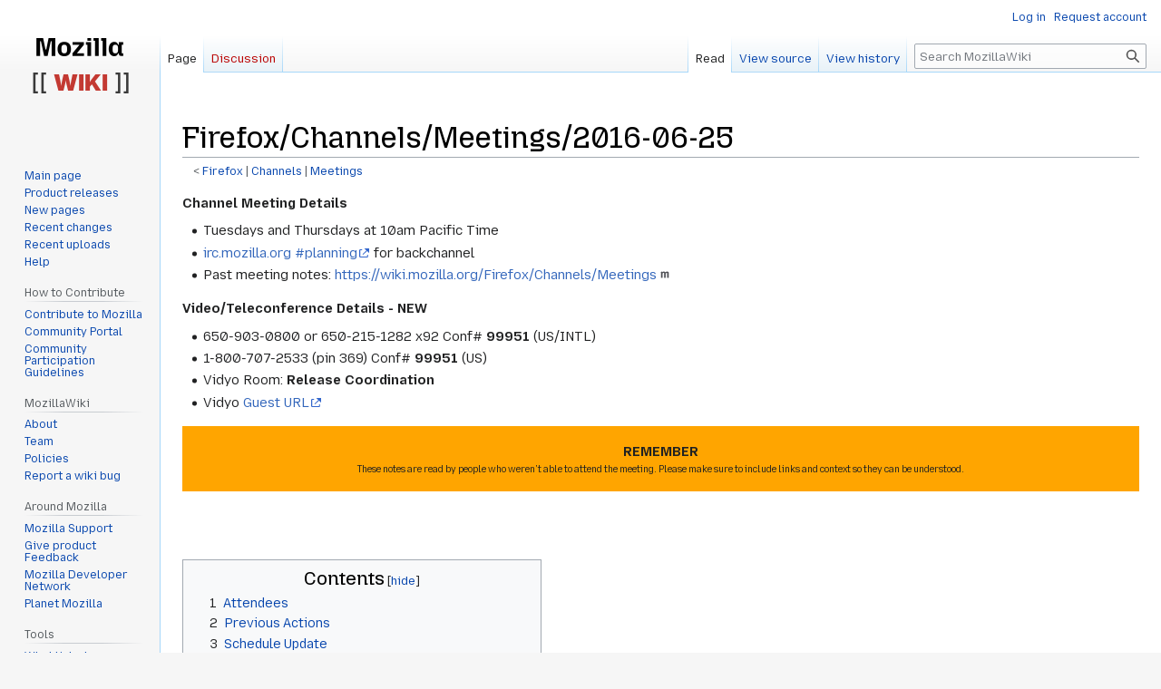

--- FILE ---
content_type: text/html; charset=UTF-8
request_url: http://wiki.mozilla.org/Firefox/Channels/Meetings/2016-06-25
body_size: 8457
content:
<!DOCTYPE html>
<html class="client-nojs" lang="en" dir="ltr">
<head>
<meta charset="UTF-8"/>
<title>Firefox/Channels/Meetings/2016-06-25 - MozillaWiki</title>
<script>document.documentElement.className="client-js";RLCONF={"wgBreakFrames":false,"wgSeparatorTransformTable":["",""],"wgDigitTransformTable":["",""],"wgDefaultDateFormat":"dmy","wgMonthNames":["","January","February","March","April","May","June","July","August","September","October","November","December"],"wgRequestId":"343578105320f5d4671d4d36","wgCSPNonce":false,"wgCanonicalNamespace":"","wgCanonicalSpecialPageName":false,"wgNamespaceNumber":0,"wgPageName":"Firefox/Channels/Meetings/2016-06-25","wgTitle":"Firefox/Channels/Meetings/2016-06-25","wgCurRevisionId":1138277,"wgRevisionId":1138277,"wgArticleId":246785,"wgIsArticle":true,"wgIsRedirect":false,"wgAction":"view","wgUserName":null,"wgUserGroups":["*"],"wgCategories":["Channel Meetings","Wikipage templates"],"wgPageContentLanguage":"en","wgPageContentModel":"wikitext","wgRelevantPageName":"Firefox/Channels/Meetings/2016-06-25","wgRelevantArticleId":246785,"wgIsProbablyEditable":false,"wgRelevantPageIsProbablyEditable":false,
"wgRestrictionEdit":[],"wgRestrictionMove":[],"wgPageFormsTargetName":null,"wgPageFormsAutocompleteValues":[],"wgPageFormsAutocompleteOnAllChars":false,"wgPageFormsFieldProperties":[],"wgPageFormsCargoFields":[],"wgPageFormsDependentFields":[],"wgPageFormsCalendarValues":[],"wgPageFormsCalendarParams":[],"wgPageFormsCalendarHTML":null,"wgPageFormsGridValues":[],"wgPageFormsGridParams":[],"wgPageFormsContLangYes":null,"wgPageFormsContLangNo":null,"wgPageFormsContLangMonths":[],"wgPageFormsHeightForMinimizingInstances":800,"wgPageFormsShowOnSelect":[],"wgPageFormsScriptPath":"/extensions/PageForms","edgValues":null,"wgPageFormsEDSettings":null,"wgAmericanDates":false,"wgMFDisplayWikibaseDescriptions":{"search":false,"nearby":false,"watchlist":false,"tagline":false},"wgVector2022PreviewPages":[]};RLSTATE={"site.styles":"ready","user.styles":"ready","user":"ready","user.options":"loading","skins.vector.styles.legacy":"ready"};RLPAGEMODULES=["site","mediawiki.page.ready","mediawiki.toc",
"skins.vector.legacy.js","ext.Bugzilla"];</script>
<script>(RLQ=window.RLQ||[]).push(function(){mw.loader.implement("user.options@12s5i",function($,jQuery,require,module){mw.user.tokens.set({"patrolToken":"+\\","watchToken":"+\\","csrfToken":"+\\"});});});</script>
<link rel="stylesheet" href="/load.php?lang=en&amp;modules=skins.vector.styles.legacy&amp;only=styles&amp;skin=vector"/>
<script async="" src="/load.php?lang=en&amp;modules=startup&amp;only=scripts&amp;raw=1&amp;skin=vector"></script>
<meta name="ResourceLoaderDynamicStyles" content=""/>
<link rel="stylesheet" href="/load.php?lang=en&amp;modules=site.styles&amp;only=styles&amp;skin=vector"/>
<meta name="generator" content="MediaWiki 1.39.10"/>
<meta name="format-detection" content="telephone=no"/>
<meta name="viewport" content="width=1000"/>
<link rel="icon" href="/images/favicon.ico"/>
<link rel="search" type="application/opensearchdescription+xml" href="/opensearch_desc.php" title="MozillaWiki (en)"/>
<link rel="EditURI" type="application/rsd+xml" href="https://wiki.mozilla.org/api.php?action=rsd"/>
<link rel="alternate" type="application/atom+xml" title="MozillaWiki Atom feed" href="/index.php?title=Special:RecentChanges&amp;feed=atom"/>
</head>
<body class="mediawiki ltr sitedir-ltr mw-hide-empty-elt ns-0 ns-subject page-Firefox_Channels_Meetings_2016-06-25 rootpage-Firefox skin-vector action-view skin-vector-legacy vector-feature-language-in-header-enabled vector-feature-language-in-main-page-header-disabled vector-feature-language-alert-in-sidebar-disabled vector-feature-sticky-header-disabled vector-feature-sticky-header-edit-disabled vector-feature-table-of-contents-disabled vector-feature-visual-enhancement-next-disabled"><div id="mw-page-base" class="noprint"></div>
<div id="mw-head-base" class="noprint"></div>
<div id="content" class="mw-body" role="main">
	<a id="top"></a>
	<div id="siteNotice"></div>
	<div class="mw-indicators">
	</div>
	<h1 id="firstHeading" class="firstHeading mw-first-heading"><span class="mw-page-title-main">Firefox/Channels/Meetings/2016-06-25</span></h1>
	<div id="bodyContent" class="vector-body">
		<div id="siteSub" class="noprint">From MozillaWiki</div>
		<div id="contentSub"><span class="subpages">&lt; <a href="/Firefox" title="Firefox">Firefox</a>&lrm; | <a href="/Firefox/Channels" class="mw-redirect" title="Firefox/Channels">Channels</a>&lrm; | <a href="/Firefox/Channels/Meetings" title="Firefox/Channels/Meetings">Meetings</a></span></div>
		<div id="contentSub2"></div>
		
		<div id="jump-to-nav"></div>
		<a class="mw-jump-link" href="#mw-head">Jump to navigation</a>
		<a class="mw-jump-link" href="#searchInput">Jump to search</a>
		<div id="mw-content-text" class="mw-body-content mw-content-ltr" lang="en" dir="ltr"><div class="mw-parser-output"><p><b>Channel Meeting Details</b>
</p>
<ul><li>Tuesdays and Thursdays at 10am Pacific Time</li>
<li><a rel="nofollow" class="external text" href="irc://irc.mozilla.org/planning">irc.mozilla.org #planning</a> for backchannel</li>
<li>Past meeting notes: <a rel="nofollow" class="external free" href="https://wiki.mozilla.org/Firefox/Channels/Meetings">https://wiki.mozilla.org/Firefox/Channels/Meetings</a></li></ul>
<p><b>Video/Teleconference Details - NEW</b>
</p>
<ul><li>650-903-0800 or 650-215-1282 x92 Conf# <b>99951</b> (US/INTL)</li>
<li>1-800-707-2533 (pin 369) Conf# <b>99951</b> (US)</li>
<li>Vidyo Room: <b>Release Coordination</b></li>
<li>Vidyo <a rel="nofollow" class="external text" href="https://v.mozilla.com/flex.html?roomdirect.html&amp;key=EXysadF68Dac">Guest URL</a></li></ul>
<div style="margin: 1em 0px; border: 2px solid orange; padding: 1em; background-color: orange; text-align: center;"><b>REMEMBER</b>
<div style="font-size:x-small">These notes are read by people who weren't able to attend the meeting. Please make sure to include links and context so they can be understood.</div></div>
<p><br />
</p><p><br />
</p>
<div id="toc" class="toc" role="navigation" aria-labelledby="mw-toc-heading"><input type="checkbox" role="button" id="toctogglecheckbox" class="toctogglecheckbox" style="display:none" /><div class="toctitle" lang="en" dir="ltr"><h2 id="mw-toc-heading">Contents</h2><span class="toctogglespan"><label class="toctogglelabel" for="toctogglecheckbox"></label></span></div>
<ul>
<li class="toclevel-1 tocsection-1"><a href="#Attendees"><span class="tocnumber">1</span> <span class="toctext">Attendees</span></a></li>
<li class="toclevel-1 tocsection-2"><a href="#Previous_Actions"><span class="tocnumber">2</span> <span class="toctext">Previous Actions</span></a></li>
<li class="toclevel-1 tocsection-3"><a href="#Schedule_Update"><span class="tocnumber">3</span> <span class="toctext">Schedule Update</span></a></li>
<li class="toclevel-1 tocsection-4"><a href="#Add-ons"><span class="tocnumber">4</span> <span class="toctext">Add-ons</span></a></li>
<li class="toclevel-1 tocsection-5"><a href="#Stability"><span class="tocnumber">5</span> <span class="toctext">Stability</span></a>
<ul>
<li class="toclevel-2 tocsection-6"><a href="#Aurora"><span class="tocnumber">5.1</span> <span class="toctext">Aurora</span></a></li>
<li class="toclevel-2 tocsection-7"><a href="#Beta"><span class="tocnumber">5.2</span> <span class="toctext">Beta</span></a></li>
<li class="toclevel-2 tocsection-8"><a href="#Release"><span class="tocnumber">5.3</span> <span class="toctext">Release</span></a></li>
<li class="toclevel-2 tocsection-9"><a href="#Nightly"><span class="tocnumber">5.4</span> <span class="toctext">Nightly</span></a></li>
<li class="toclevel-2 tocsection-10"><a href="#Mobile"><span class="tocnumber">5.5</span> <span class="toctext">Mobile</span></a></li>
<li class="toclevel-2 tocsection-11"><a href="#Release_Health_report"><span class="tocnumber">5.6</span> <span class="toctext">Release Health report</span></a></li>
</ul>
</li>
<li class="toclevel-1 tocsection-12"><a href="#QE"><span class="tocnumber">6</span> <span class="toctext">QE</span></a>
<ul>
<li class="toclevel-2 tocsection-13"><a href="#Nightly_2"><span class="tocnumber">6.1</span> <span class="toctext">Nightly</span></a></li>
<li class="toclevel-2 tocsection-14"><a href="#Aurora_/_Dev_Edition"><span class="tocnumber">6.2</span> <span class="toctext">Aurora / Dev Edition</span></a></li>
<li class="toclevel-2 tocsection-15"><a href="#Beta_2"><span class="tocnumber">6.3</span> <span class="toctext">Beta</span></a></li>
<li class="toclevel-2 tocsection-16"><a href="#Mobile_2"><span class="tocnumber">6.4</span> <span class="toctext">Mobile</span></a></li>
</ul>
</li>
<li class="toclevel-1 tocsection-17"><a href="#Performance"><span class="tocnumber">7</span> <span class="toctext">Performance</span></a></li>
<li class="toclevel-1 tocsection-18"><a href="#RelEng"><span class="tocnumber">8</span> <span class="toctext">RelEng</span></a></li>
<li class="toclevel-1 tocsection-19"><a href="#Marketing/Communications"><span class="tocnumber">9</span> <span class="toctext">Marketing/Communications</span></a></li>
<li class="toclevel-1 tocsection-20"><a href="#User_Advocacy"><span class="tocnumber">10</span> <span class="toctext">User Advocacy</span></a></li>
<li class="toclevel-1 tocsection-21"><a href="#Roundtable"><span class="tocnumber">11</span> <span class="toctext">Roundtable</span></a></li>
<li class="toclevel-1 tocsection-22"><a href="#System_add-on_updates"><span class="tocnumber">12</span> <span class="toctext">System add-on updates</span></a></li>
<li class="toclevel-1 tocsection-23"><a href="#Special_Topics"><span class="tocnumber">13</span> <span class="toctext">Special Topics</span></a></li>
<li class="toclevel-1 tocsection-24"><a href="#Telemetry_Experiments"><span class="tocnumber">14</span> <span class="toctext">Telemetry Experiments</span></a>
<ul>
<li class="toclevel-2 tocsection-25"><a href="#Aurora/Beta_Feature_Review"><span class="tocnumber">14.1</span> <span class="toctext">Aurora/Beta Feature Review</span></a></li>
<li class="toclevel-2 tocsection-26"><a href="#Post-Mortem_(Tues_2wks_from_GA_Release)"><span class="tocnumber">14.2</span> <span class="toctext">Post-Mortem (Tues 2wks from GA Release)</span></a></li>
<li class="toclevel-2 tocsection-27"><a href="#Sign_Off_(Thurs_prior_to_GA_Release)"><span class="tocnumber">14.3</span> <span class="toctext">Sign Off (Thurs prior to GA Release)</span></a></li>
<li class="toclevel-2 tocsection-28"><a href="#Action_items"><span class="tocnumber">14.4</span> <span class="toctext">Action items</span></a></li>
</ul>
</li>
<li class="toclevel-1 tocsection-29"><a href="#Actions"><span class="tocnumber">15</span> <span class="toctext">Actions</span></a></li>
</ul>
</div>

<h2><span class="mw-headline" id="Attendees">Attendees</span></h2>
<pre>calixte, sylvestre, liz, marco, anthony, brad, chris, justin, philipp, noah, ryan, shell
</pre>
<h2><span class="mw-headline" id="Previous_Actions">Previous Actions</span></h2>
<h2><span class="mw-headline" id="Schedule_Update">Schedule Update</span></h2>
<ul><li>47 dot release
<ul><li>live
<ul><li>Update all users &lt; 47 to 47.0.1</li>
<li>Not updating 47.0</li></ul></li>
<li>We have a bug on balrog Callek will investigate with ben (bug number?)
<ul><li>Bug 1282838   (<a rel="nofollow" class="external free" href="https://bugzil.la/1282838">https://bugzil.la/1282838</a> )</li></ul></li></ul></li></ul>
<ul><li>48 beta 4 sign off for Desktop
<ul><li>no partial for beta 3 but we will go live anyway</li></ul></li>
<li>48 beta 4 fennec. Partial sign off
<ul><li>Bug 1276463 - docs.google.com - mobile site cannot be scrolled down  Landed too late for beta 4
<ul><li>should Beta 6</li></ul></li></ul></li></ul>
<h2><span class="mw-headline" id="Add-ons">Add-ons</span></h2>
<h2><span class="mw-headline" id="Stability">Stability</span></h2>
<h3><span class="mw-headline" id="Aurora">Aurora</span></h3>
<h3><span class="mw-headline" id="Beta">Beta</span></h3>
<p>Overall rate: 1.25 (orange/red), browser: 1.12 - content: 0.13
</p><p>48.0b3
</p>
<ul><li>crash in mozilla::a11y::Accessible::InsertChildAt <a rel="nofollow" class="external free" href="https://bugzilla.mozilla.org/show_bug.cgi?id=1279216">https://bugzilla.mozilla.org/show_bug.cgi?id=1279216</a> is 2.4% of all crashes
<ul><li>regressing in 48; not sure if this is worked on yet</li></ul></li>
<li>crash in nsCycleCollector::ScanWhiteNodes <a rel="nofollow" class="external free" href="https://bugzilla.mozilla.org/show_bug.cgi?id=1266882">https://bugzilla.mozilla.org/show_bug.cgi?id=1266882</a> is 1.06% of crashes</li>
<li>crash in NS_DebugBreak | NS_InitXPCOM2 is 0.5% of crashes <a rel="nofollow" class="external free" href="https://bugzilla.mozilla.org/show_bug.cgi?id=1262731">https://bugzilla.mozilla.org/show_bug.cgi?id=1262731</a>
<ul><li>regressing in 48; at the top of the top scoring crashes due to permanently crashing on startup for affected users</li>
<li>Nicholas is in PTO</li></ul></li>
<li>[Ryan] Concerns about media test stability on Beta - <a rel="nofollow" class="external free" href="https://bugzilla.mozilla.org/show_bug.cgi?id=1279612#c4">https://bugzilla.mozilla.org/show_bug.cgi?id=1279612#c4</a></li></ul>
<h3><span class="mw-headline" id="Release">Release</span></h3>
<p>Overall rate: 0.93 (green)
startup crashes 0.13 - shutdownhangs 0.20
</p>
<ul><li>crash in guard32.dll (comodo firewall) <a rel="nofollow" class="external free" href="https://bugzilla.mozilla.org/show_bug.cgi?id=1274630">https://bugzilla.mozilla.org/show_bug.cgi?id=1274630</a> is 0.84% of crashes (rising)</li></ul>
<p>new bucketing of signatures is revealing a couple of gfx driver crashes:
</p>
<ul><li>atiumdag.dll | atiu9pag.dll | TrimNotificationCallback <a rel="nofollow" class="external free" href="https://bugzilla.mozilla.org/show_bug.cgi?id=1267970">https://bugzilla.mozilla.org/show_bug.cgi?id=1267970</a> is 0.7% of crashes</li>
<li>nvd3dum.dll | CD3DDDIDX10::Colorfill <a rel="nofollow" class="external free" href="https://bugzilla.mozilla.org/show_bug.cgi?id=1281835">https://bugzilla.mozilla.org/show_bug.cgi?id=1281835</a> is 0.3% of crashes</li>
<li>igd10iumd32.dll | CContext::ID3D11DeviceContext1_UpdateSubresource1_&lt;T&gt; <a rel="nofollow" class="external free" href="https://bugzilla.mozilla.org/show_bug.cgi?id=1282562">https://bugzilla.mozilla.org/show_bug.cgi?id=1282562</a> is 0.3% of crashes</li></ul>
<h3><span class="mw-headline" id="Nightly">Nightly</span></h3>
<h3><span class="mw-headline" id="Mobile">Mobile</span></h3>
<h3><span class="mw-headline" id="Release_Health_report">Release Health report</span></h3>
<p>Release
<a rel="nofollow" class="external free" href="http://mozilla.github.io/releasehealth/?channel=release">http://mozilla.github.io/releasehealth/?channel=release</a>
Blocking: 0
New regressions: 1
Carryover regressions: 10
</p><p>Beta
<a rel="nofollow" class="external free" href="http://mozilla.github.io/releasehealth/?channel=beta">http://mozilla.github.io/releasehealth/?channel=beta</a>
Blocking: 2
New regressions: 54
Carryover regressions: 82
</p><p>Aurora
<a rel="nofollow" class="external free" href="http://mozilla.github.io/releasehealth/?channel=aurora">http://mozilla.github.io/releasehealth/?channel=aurora</a>
Blocking: 1
New regressions: 36
Carryover regressions: 118
</p>
<h2><span class="mw-headline" id="QE">QE</span></h2>
<ul><li>[desktop] [Cornel] 47.0.1-build1 was signed-off without any noticeable issues.</li>
<li>[desktop] [Iulia] Windows Child Mode feature will be enabled starting with Firefox 50 - <a rel="nofollow" class="external free" href="https://bugzilla.mozilla.org/show_bug.cgi?id=1282871">https://bugzilla.mozilla.org/show_bug.cgi?id=1282871</a>; <a rel="nofollow" class="external free" href="https://bugzilla.mozilla.org/show_bug.cgi?id=1278582#c4">https://bugzilla.mozilla.org/show_bug.cgi?id=1278582#c4</a></li></ul>
<h3><span class="mw-headline" id="Nightly_2">Nightly</span></h3>
<h3><span id="Aurora_.2F_Dev_Edition"></span><span class="mw-headline" id="Aurora_/_Dev_Edition">Aurora / Dev Edition</span></h3>
<ul><li>[desktop] [Cornel] Mid-Aurora feature sign-off  (Mac Elevated Updates and TTS in Reader Mode) is in progress, no major issues were identified so far.</li></ul>
<h3><span class="mw-headline" id="Beta_2">Beta</span></h3>
<ul><li>[desktop] [Cornel] 48.0b4-build1 signed off, no blockers identified.</li>
<li>[desktop] [Cornel] Stub-installer smoke testing completed on 48.0b4 - green, no issues encountered.</li></ul>
<h3><span class="mw-headline" id="Mobile_2">Mobile</span></h3>
<h2><span class="mw-headline" id="Performance">Performance</span></h2>
<h2><span class="mw-headline" id="RelEng">RelEng</span></h2>
<h2><span id="Marketing.2FCommunications"></span><span class="mw-headline" id="Marketing/Communications">Marketing/Communications</span></h2>
<h2><span class="mw-headline" id="User_Advocacy">User Advocacy</span></h2>
<h2><span class="mw-headline" id="Roundtable">Roundtable</span></h2>
<h2><span class="mw-headline" id="System_add-on_updates">System add-on updates</span></h2>
<ul><li>Firefox Hello 1.4.2
<ul><li>47.0/47.0.1</li>
<li>Proposed date to go live: Possibly 5th July, depends when Pocket add-on is available to be released in sync.</li></ul></li></ul>
<h2><span class="mw-headline" id="Special_Topics">Special Topics</span></h2>
<h2><span class="mw-headline" id="Telemetry_Experiments">Telemetry Experiments</span></h2>
<ul><li>Beta48
<ul><li>E10s experiment</li>
<li>Start: Beta1</li>
<li>End: Entire Beta cycle</li></ul></li></ul>
<p>Tracking: <a rel="nofollow" class="external free" href="https://bugzilla.mozilla.org/show_bug.cgi?id=1278356">https://bugzilla.mozilla.org/show_bug.cgi?id=1278356</a>
</p>
<h3><span id="Aurora.2FBeta_Feature_Review"></span><span class="mw-headline" id="Aurora/Beta_Feature_Review">Aurora/Beta Feature Review</span></h3>
<h3><span id="Post-Mortem_.28Tues_2wks_from_GA_Release.29"></span><span class="mw-headline" id="Post-Mortem_(Tues_2wks_from_GA_Release)">Post-Mortem (Tues 2wks from GA Release)</span></h3>
<p><a rel="nofollow" class="external free" href="https://public.etherpad-mozilla.org/p/47-0-Post-Mortem">https://public.etherpad-mozilla.org/p/47-0-Post-Mortem</a>
</p>
<ul><li>Next Thursday, july 7</li></ul>
<h3><span id="Sign_Off_.28Thurs_prior_to_GA_Release.29"></span><span class="mw-headline" id="Sign_Off_(Thurs_prior_to_GA_Release)">Sign Off (Thurs prior to GA Release)</span></h3>
<h3><span class="mw-headline" id="Action_items">Action items</span></h3>
<h2><span class="mw-headline" id="Actions">Actions</span></h2>
<!-- 
NewPP limit report
Cached time: 20260131223338
Cache expiry: 86400
Reduced expiry: false
Complications: [show‐toc]
CPU time usage: 0.014 seconds
Real time usage: 0.020 seconds
Preprocessor visited node count: 94/1000000
Post‐expand include size: 327/2097152 bytes
Template argument size: 0/2097152 bytes
Highest expansion depth: 2/100
Expensive parser function count: 0/100
Unstrip recursion depth: 0/20
Unstrip post‐expand size: 0/5000000 bytes
-->
<!--
Transclusion expansion time report (%,ms,calls,template)
100.00%    2.899      1 Template:Notes
100.00%    2.899      1 -total
-->

<!-- Saved in parser cache with key wiki:pcache:idhash:246785-0!canonical and timestamp 20260131223338 and revision id 1138277.
 -->
</div>
<div class="printfooter" data-nosnippet="">Retrieved from "<a dir="ltr" href="https://wiki.mozilla.org/index.php?title=Firefox/Channels/Meetings/2016-06-25&amp;oldid=1138277">https://wiki.mozilla.org/index.php?title=Firefox/Channels/Meetings/2016-06-25&amp;oldid=1138277</a>"</div></div>
		<div id="catlinks" class="catlinks" data-mw="interface"><div id="mw-normal-catlinks" class="mw-normal-catlinks"><a href="/Special:Categories" title="Special:Categories">Categories</a>: <ul><li><a href="/Category:Channel_Meetings" title="Category:Channel Meetings">Channel Meetings</a></li><li><a href="/Category:Wikipage_templates" title="Category:Wikipage templates">Wikipage templates</a></li></ul></div></div>
	</div>
</div>

<div id="mw-navigation">
	<h2>Navigation menu</h2>
	<div id="mw-head">
		

<nav id="p-personal" class="vector-menu mw-portlet mw-portlet-personal vector-user-menu-legacy" aria-labelledby="p-personal-label" role="navigation"  >
	<h3
		id="p-personal-label"
		
		class="vector-menu-heading "
	>
		<span class="vector-menu-heading-label">Personal tools</span>
	</h3>
	<div class="vector-menu-content">
		
		<ul class="vector-menu-content-list"><li id="pt-login" class="mw-list-item"><a href="/index.php?title=Special:UserLogin&amp;returnto=Firefox%2FChannels%2FMeetings%2F2016-06-25" title="You are encouraged to log in; however, it is not mandatory [o]" accesskey="o"><span>Log in</span></a></li><li id="pt-createaccount" class="mw-list-item"><a href="/Special:RequestAccount" title="You are encouraged to create an account and log in; however, it is not mandatory"><span>Request account</span></a></li></ul>
		
	</div>
</nav>

		<div id="left-navigation">
			

<nav id="p-namespaces" class="vector-menu mw-portlet mw-portlet-namespaces vector-menu-tabs vector-menu-tabs-legacy" aria-labelledby="p-namespaces-label" role="navigation"  >
	<h3
		id="p-namespaces-label"
		
		class="vector-menu-heading "
	>
		<span class="vector-menu-heading-label">Namespaces</span>
	</h3>
	<div class="vector-menu-content">
		
		<ul class="vector-menu-content-list"><li id="ca-nstab-main" class="selected mw-list-item"><a href="/Firefox/Channels/Meetings/2016-06-25" title="View the content page [c]" accesskey="c"><span>Page</span></a></li><li id="ca-talk" class="new mw-list-item"><a href="/index.php?title=Talk:Firefox/Channels/Meetings/2016-06-25&amp;action=edit&amp;redlink=1" rel="discussion" title="Discussion about the content page (page does not exist) [t]" accesskey="t"><span>Discussion</span></a></li></ul>
		
	</div>
</nav>

			

<nav id="p-variants" class="vector-menu mw-portlet mw-portlet-variants emptyPortlet vector-menu-dropdown" aria-labelledby="p-variants-label" role="navigation"  >
	<input type="checkbox"
		id="p-variants-checkbox"
		role="button"
		aria-haspopup="true"
		data-event-name="ui.dropdown-p-variants"
		class="vector-menu-checkbox"
		aria-labelledby="p-variants-label"
	/>
	<label
		id="p-variants-label"
		 aria-label="Change language variant"
		class="vector-menu-heading "
	>
		<span class="vector-menu-heading-label">English</span>
	</label>
	<div class="vector-menu-content">
		
		<ul class="vector-menu-content-list"></ul>
		
	</div>
</nav>

		</div>
		<div id="right-navigation">
			

<nav id="p-views" class="vector-menu mw-portlet mw-portlet-views vector-menu-tabs vector-menu-tabs-legacy" aria-labelledby="p-views-label" role="navigation"  >
	<h3
		id="p-views-label"
		
		class="vector-menu-heading "
	>
		<span class="vector-menu-heading-label">Views</span>
	</h3>
	<div class="vector-menu-content">
		
		<ul class="vector-menu-content-list"><li id="ca-view" class="selected mw-list-item"><a href="/Firefox/Channels/Meetings/2016-06-25"><span>Read</span></a></li><li id="ca-viewsource" class="mw-list-item"><a href="/index.php?title=Firefox/Channels/Meetings/2016-06-25&amp;action=edit" title="This page is protected.&#10;You can view its source [e]" accesskey="e"><span>View source</span></a></li><li id="ca-history" class="mw-list-item"><a href="/index.php?title=Firefox/Channels/Meetings/2016-06-25&amp;action=history" title="Past revisions of this page [h]" accesskey="h"><span>View history</span></a></li></ul>
		
	</div>
</nav>

			

<nav id="p-cactions" class="vector-menu mw-portlet mw-portlet-cactions emptyPortlet vector-menu-dropdown" aria-labelledby="p-cactions-label" role="navigation"  title="More options" >
	<input type="checkbox"
		id="p-cactions-checkbox"
		role="button"
		aria-haspopup="true"
		data-event-name="ui.dropdown-p-cactions"
		class="vector-menu-checkbox"
		aria-labelledby="p-cactions-label"
	/>
	<label
		id="p-cactions-label"
		
		class="vector-menu-heading "
	>
		<span class="vector-menu-heading-label">More</span>
	</label>
	<div class="vector-menu-content">
		
		<ul class="vector-menu-content-list"></ul>
		
	</div>
</nav>

			
<div id="p-search" role="search" class="vector-search-box-vue  vector-search-box-show-thumbnail vector-search-box-auto-expand-width vector-search-box">
	<div>
			<h3 >
				<label for="searchInput">Search</label>
			</h3>
		<form action="/index.php" id="searchform"
			class="vector-search-box-form">
			<div id="simpleSearch"
				class="vector-search-box-inner"
				 data-search-loc="header-navigation">
				<input class="vector-search-box-input"
					 type="search" name="search" placeholder="Search MozillaWiki" aria-label="Search MozillaWiki" autocapitalize="sentences" title="Search MozillaWiki [f]" accesskey="f" id="searchInput"
				>
				<input type="hidden" name="title" value="Special:Search">
				<input id="mw-searchButton"
					 class="searchButton mw-fallbackSearchButton" type="submit" name="fulltext" title="Search the pages for this text" value="Search">
				<input id="searchButton"
					 class="searchButton" type="submit" name="go" title="Go to a page with this exact name if it exists" value="Go">
			</div>
		</form>
	</div>
</div>

		</div>
	</div>
	

<div id="mw-panel">
	<div id="p-logo" role="banner">
		<a class="mw-wiki-logo" href="/Main_Page"
			title="Visit the main page"></a>
	</div>
	

<nav id="p-navigation" class="vector-menu mw-portlet mw-portlet-navigation vector-menu-portal portal" aria-labelledby="p-navigation-label" role="navigation"  >
	<h3
		id="p-navigation-label"
		
		class="vector-menu-heading "
	>
		<span class="vector-menu-heading-label">Navigation</span>
	</h3>
	<div class="vector-menu-content">
		
		<ul class="vector-menu-content-list"><li id="n-mainpage-description" class="mw-list-item"><a href="/Main_Page" title="Visit the main page [z]" accesskey="z"><span>Main page</span></a></li><li id="n-Product-releases" class="mw-list-item"><a href="/Releases"><span>Product releases</span></a></li><li id="n-newpages" class="mw-list-item"><a href="/Special:NewPages"><span>New pages</span></a></li><li id="n-recentchanges" class="mw-list-item"><a href="/Special:RecentChanges" title="A list of recent changes in the wiki [r]" accesskey="r"><span>Recent changes</span></a></li><li id="n-Recent-uploads" class="mw-list-item"><a href="/Special:NewFiles"><span>Recent uploads</span></a></li><li id="n-Help" class="mw-list-item"><a href="/MozillaWiki:Help" title="The place to find out"><span>Help</span></a></li></ul>
		
	</div>
</nav>

	

<nav id="p-How_to_Contribute" class="vector-menu mw-portlet mw-portlet-How_to_Contribute vector-menu-portal portal" aria-labelledby="p-How_to_Contribute-label" role="navigation"  >
	<h3
		id="p-How_to_Contribute-label"
		
		class="vector-menu-heading "
	>
		<span class="vector-menu-heading-label">How to Contribute</span>
	</h3>
	<div class="vector-menu-content">
		
		<ul class="vector-menu-content-list"><li id="n-Contribute-to-Mozilla" class="mw-list-item"><a href="/Contribute"><span>Contribute to Mozilla</span></a></li><li id="n-Community-Portal" class="mw-list-item"><a href="//community.mozilla.org" rel="nofollow"><span>Community Portal</span></a></li><li id="n-Community-Participation-Guidelines" class="mw-list-item"><a href="//www.mozilla.org/en-US/about/governance/policies/participation/" rel="nofollow"><span>Community Participation Guidelines</span></a></li></ul>
		
	</div>
</nav>


<nav id="p-MozillaWiki" class="vector-menu mw-portlet mw-portlet-MozillaWiki vector-menu-portal portal" aria-labelledby="p-MozillaWiki-label" role="navigation"  >
	<h3
		id="p-MozillaWiki-label"
		
		class="vector-menu-heading "
	>
		<span class="vector-menu-heading-label">MozillaWiki</span>
	</h3>
	<div class="vector-menu-content">
		
		<ul class="vector-menu-content-list"><li id="n-About" class="mw-list-item"><a href="/MozillaWiki:About"><span>About</span></a></li><li id="n-Team" class="mw-list-item"><a href="/MozillaWiki:Team"><span>Team</span></a></li><li id="n-Policies" class="mw-list-item"><a href="/MozillaWiki:Policies"><span>Policies</span></a></li><li id="n-Report-a-wiki-bug" class="mw-list-item"><a href="//bugzilla.mozilla.org/enter_bug.cgi?product=Websites&amp;component=wiki.mozilla.org" rel="nofollow"><span>Report a wiki bug</span></a></li></ul>
		
	</div>
</nav>


<nav id="p-Around_Mozilla" class="vector-menu mw-portlet mw-portlet-Around_Mozilla vector-menu-portal portal" aria-labelledby="p-Around_Mozilla-label" role="navigation"  >
	<h3
		id="p-Around_Mozilla-label"
		
		class="vector-menu-heading "
	>
		<span class="vector-menu-heading-label">Around Mozilla</span>
	</h3>
	<div class="vector-menu-content">
		
		<ul class="vector-menu-content-list"><li id="n-Mozilla-Support" class="mw-list-item"><a href="//support.mozilla.org/" rel="nofollow"><span>Mozilla Support</span></a></li><li id="n-Give-product-Feedback" class="mw-list-item"><a href="//connect.mozilla.org/" rel="nofollow"><span>Give product Feedback</span></a></li><li id="n-Mozilla-Developer-Network" class="mw-list-item"><a href="//developer.mozilla.org/" rel="nofollow"><span>Mozilla Developer Network</span></a></li><li id="n-Planet-Mozilla" class="mw-list-item"><a href="//planet.mozilla.org/" rel="nofollow"><span>Planet Mozilla</span></a></li></ul>
		
	</div>
</nav>


<nav id="p-tb" class="vector-menu mw-portlet mw-portlet-tb vector-menu-portal portal" aria-labelledby="p-tb-label" role="navigation"  >
	<h3
		id="p-tb-label"
		
		class="vector-menu-heading "
	>
		<span class="vector-menu-heading-label">Tools</span>
	</h3>
	<div class="vector-menu-content">
		
		<ul class="vector-menu-content-list"><li id="t-whatlinkshere" class="mw-list-item"><a href="/Special:WhatLinksHere/Firefox/Channels/Meetings/2016-06-25" title="A list of all wiki pages that link here [j]" accesskey="j"><span>What links here</span></a></li><li id="t-recentchangeslinked" class="mw-list-item"><a href="/Special:RecentChangesLinked/Firefox/Channels/Meetings/2016-06-25" rel="nofollow" title="Recent changes in pages linked from this page [k]" accesskey="k"><span>Related changes</span></a></li><li id="t-specialpages" class="mw-list-item"><a href="/Special:SpecialPages" title="A list of all special pages [q]" accesskey="q"><span>Special pages</span></a></li><li id="t-print" class="mw-list-item"><a href="javascript:print();" rel="alternate" title="Printable version of this page [p]" accesskey="p"><span>Printable version</span></a></li><li id="t-permalink" class="mw-list-item"><a href="/index.php?title=Firefox/Channels/Meetings/2016-06-25&amp;oldid=1138277" title="Permanent link to this revision of this page"><span>Permanent link</span></a></li><li id="t-info" class="mw-list-item"><a href="/index.php?title=Firefox/Channels/Meetings/2016-06-25&amp;action=info" title="More information about this page"><span>Page information</span></a></li></ul>
		
	</div>
</nav>

	
</div>

</div>

<footer id="footer" class="mw-footer" role="contentinfo" >
	<ul id="footer-info">
	<li id="footer-info-lastmod"> This page was last edited on 30 June 2016, at 13:57.</li>
</ul>

	<ul id="footer-places">
	<li id="footer-places-privacy"><a href="/MozillaWiki:Privacy_policy">Privacy policy</a></li>
	<li id="footer-places-about"><a href="/MozillaWiki:About">About MozillaWiki</a></li>
	<li id="footer-places-mobileview"><a href="https://wiki.mozilla.org/index.php?title=Firefox/Channels/Meetings/2016-06-25&amp;mobileaction=toggle_view_mobile" class="noprint stopMobileRedirectToggle">Mobile view</a></li>
</ul>

	<ul id="footer-icons" class="noprint">
	<li id="footer-poweredbyico"><a href="https://www.mediawiki.org/"><img src="/resources/assets/poweredby_mediawiki_88x31.png" alt="Powered by MediaWiki" srcset="/resources/assets/poweredby_mediawiki_132x47.png 1.5x, /resources/assets/poweredby_mediawiki_176x62.png 2x" width="88" height="31" loading="lazy"/></a></li>
</ul>

</footer>

<script>(RLQ=window.RLQ||[]).push(function(){mw.config.set({"wgPageParseReport":{"limitreport":{"cputime":"0.014","walltime":"0.020","ppvisitednodes":{"value":94,"limit":1000000},"postexpandincludesize":{"value":327,"limit":2097152},"templateargumentsize":{"value":0,"limit":2097152},"expansiondepth":{"value":2,"limit":100},"expensivefunctioncount":{"value":0,"limit":100},"unstrip-depth":{"value":0,"limit":20},"unstrip-size":{"value":0,"limit":5000000},"timingprofile":["100.00%    2.899      1 Template:Notes","100.00%    2.899      1 -total"]},"cachereport":{"timestamp":"20260131223338","ttl":86400,"transientcontent":false}}});mw.config.set({"wgBackendResponseTime":298});});</script>
</body>
</html>